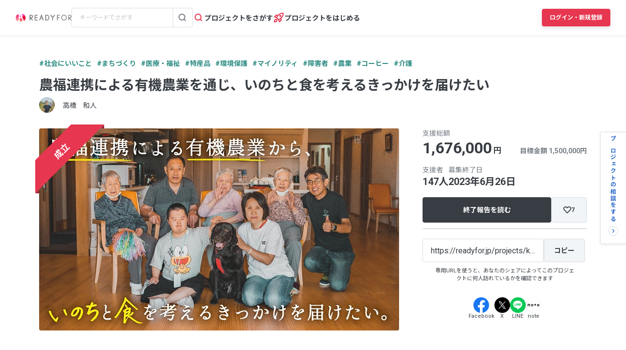

--- FILE ---
content_type: text/html; charset=UTF-8
request_url: https://readyfor.jp/projects/kaeru-organic
body_size: 2118
content:
<!DOCTYPE html>
<html lang="en">
<head>
    <meta charset="utf-8">
    <meta name="viewport" content="width=device-width, initial-scale=1">
    <title></title>
    <style>
        body {
            font-family: "Arial";
        }
    </style>
    <script type="text/javascript">
    window.awsWafCookieDomainList = [];
    window.gokuProps = {
"key":"AQIDAHjcYu/GjX+QlghicBgQ/7bFaQZ+m5FKCMDnO+vTbNg96AEjXDd5GG2UH21aRSEdOOwEAAAAfjB8BgkqhkiG9w0BBwagbzBtAgEAMGgGCSqGSIb3DQEHATAeBglghkgBZQMEAS4wEQQMJRvj6KHN1SZDyy/bAgEQgDuB43sNIUY3n1BtkX7MJggT1sT3DunwpTm7Vis+NY8Ug+2LuSOB5YQEK8OE4REU0M09ckOEhHSpn/2kHw==",
          "iv":"D549bQCtUwAACYoB",
          "context":"Fh+5zImcGMYHmzApsPM1Hwzi5M+t/jIQhyH/7g+Y9yT1UL/0cVUpmCYhhW+1Cq88ar+71WIXMvkodgWQHCUO3k21yk9Shb9RpDazOeaMq12KNBxd8PvobkuoNYF8YW33I4jY3YoN7G2YLRLxI393v+3TuaeDAANbjm+G2l+v+ocedlJgdFX4YnDeGnRCmo+PdjoB6zhrujoVOCEMF114YVzrH6e79suB/bwDyvNOnt65UiiYXW8zB4xrCoWGhTxZtvtQn6g7crRLT+kfXswkOGknzPp6sLz/2pIbaHixSlRMLWGKi7DBcAIQWl5b22LZbwOqk8HXigh1s1MFVPPk7Ungz1T/G6tF3Fy2m9I1543DLn/IpMZH0Oe7p1gzKS/+q3c3HmOOQKCZrekTx3HI552kz6SiXw4qLipforDlj9vcu4uqgotxrNMBTHWZyZ1mZq/4T2G4o5BuoIivRyA5t9MTdLzVleFMpOXE0bB0rFoxwqZTGEUWHasIUKtRfcTlbGJmzP9SKdViDBCoO6A0HSZL/+2oIee4e0vQuQfzQPFg8iWm1XTLot3xmiHSEK/aRhBp+/Sgro7D7BwuH4uj980qf3kN3kDXhOP3oMx4+H0TT+ckMh9Vg9EhEYBbl6oZ+lbR3BcSN40B55mCIgOJZaWSb8DiXWRSCE10nBfcBi/34nUZeN5FCg98JUsRNtJGeevNheuwUyjSsVJb/9FzHJTAeQa1S4sv3VzD5L/TR2Mi6mnh4gxxJTcu+81BcLiSqXQ5xl3UvjU8VRHHTbdqwfKluk4W"
};
    </script>
    <script src="https://1eb9d2339a12.f6bdac56.us-east-2.token.awswaf.com/1eb9d2339a12/3ae1f01a7efb/0a275c36d423/challenge.js"></script>
</head>
<body>
    <div id="challenge-container"></div>
    <script type="text/javascript">
        AwsWafIntegration.saveReferrer();
        AwsWafIntegration.checkForceRefresh().then((forceRefresh) => {
            if (forceRefresh) {
                AwsWafIntegration.forceRefreshToken().then(() => {
                    window.location.reload(true);
                });
            } else {
                AwsWafIntegration.getToken().then(() => {
                    window.location.reload(true);
                });
            }
        });
    </script>
    <noscript>
        <h1>JavaScript is disabled</h1>
        In order to continue, we need to verify that you're not a robot.
        This requires JavaScript. Enable JavaScript and then reload the page.
    </noscript>
</body>
</html>